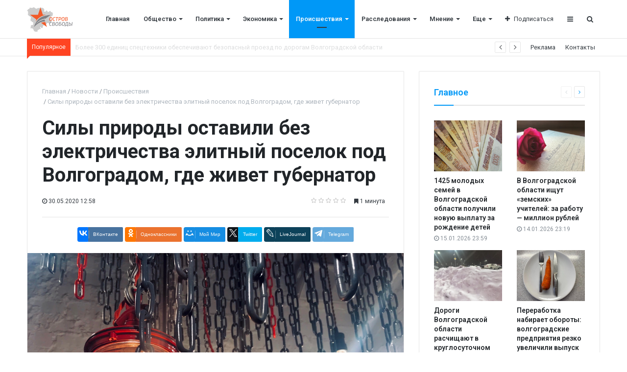

--- FILE ---
content_type: text/html; charset=UTF-8
request_url: https://os34.ru/articles/incidents/sily_prirody_ostavili_bez_elektrichestva_elitnyy_poselok_pod_volgogradom_gde_zhivet_gubernator/
body_size: 11894
content:
<!DOCTYPE html>
<html xml:lang="ru" lang="ru" itemscope itemtype="http://schema.org/WebSite">
<head>
    
    <meta http-equiv="Content-Type" content="text/html; charset=UTF-8" />
<meta name="robots" content="index, follow" />
<meta name="keywords" content="Остров свободы" />
<meta name="description" content="Остров свободы" />
<link href="/bitrix/cache/css/s1/media_default/kernel_main/kernel_main.css?176415680728845" type="text/css" rel="stylesheet" />
<link href="//assets/css/custom.css" type="text/css"  rel="stylesheet" />
<link href="/bitrix/cache/css/s1/media_default/page_6f334f95b8a3d26dd477954eaf3ea302/page_6f334f95b8a3d26dd477954eaf3ea302.css?17641567748546" type="text/css" rel="stylesheet" />
<link href="/bitrix/cache/css/s1/media_default/template_9bd72f0f08e20c9f1de40a90d0f1e20e/template_9bd72f0f08e20c9f1de40a90d0f1e20e.css?1764159521302830" type="text/css" data-template-style="true" rel="stylesheet" />
<script type="text/javascript">if(!window.BX)window.BX={};if(!window.BX.message)window.BX.message=function(mess){if(typeof mess=='object') for(var i in mess) BX.message[i]=mess[i]; return true;};</script>
<script type="text/javascript">(window.BX||top.BX).message({'JS_CORE_LOADING':'Загрузка...','JS_CORE_NO_DATA':'- Нет данных -','JS_CORE_WINDOW_CLOSE':'Закрыть','JS_CORE_WINDOW_EXPAND':'Развернуть','JS_CORE_WINDOW_NARROW':'Свернуть в окно','JS_CORE_WINDOW_SAVE':'Сохранить','JS_CORE_WINDOW_CANCEL':'Отменить','JS_CORE_WINDOW_CONTINUE':'Продолжить','JS_CORE_H':'ч','JS_CORE_M':'м','JS_CORE_S':'с','JSADM_AI_HIDE_EXTRA':'Скрыть лишние','JSADM_AI_ALL_NOTIF':'Показать все','JSADM_AUTH_REQ':'Требуется авторизация!','JS_CORE_WINDOW_AUTH':'Войти','JS_CORE_IMAGE_FULL':'Полный размер'});</script>
<script type="text/javascript">(window.BX||top.BX).message({'LANGUAGE_ID':'ru','FORMAT_DATE':'DD.MM.YYYY','FORMAT_DATETIME':'DD.MM.YYYY HH:MI:SS','COOKIE_PREFIX':'BITRIX_SM','SERVER_TZ_OFFSET':'10800','SITE_ID':'s1','SITE_DIR':'/','USER_ID':'','SERVER_TIME':'1768636111','USER_TZ_OFFSET':'0','USER_TZ_AUTO':'Y','bitrix_sessid':'2e472b0bcc715d52c2ea926ee30a0ab1'});</script>


<script type="text/javascript"  src="/bitrix/cache/js/s1/media_default/kernel_main/kernel_main.js?1764156807309257"></script>
<script type="text/javascript" src="//assets/js/custom.js"></script>
<script type="text/javascript" src="/bitrix/js/main/cphttprequest.min.js?15766916623623"></script>
<script type="text/javascript" src="//yastatic.net/es5-shims/0.0.2/es5-shims.min.js"></script>
<script type="text/javascript"  src="/bitrix/cache/js/s1/media_default/kernel_redsign.devfunc/kernel_redsign.devfunc.js?17641567747436"></script>
<script type="text/javascript">BX.setJSList(['/bitrix/js/main/core/core.js','/bitrix/js/main/core/core_ajax.js','/bitrix/js/main/json/json2.min.js','/bitrix/js/main/core/core_ls.js','/bitrix/js/main/session.js','/bitrix/js/main/core/core_window.js','/bitrix/js/main/core/core_popup.js','/bitrix/js/main/core/core_date.js','/bitrix/js/main/core/core_fx.js','/bitrix/js/main/utils.js','/bitrix/js/redsign.devfunc/core.js','/bitrix/js/redsign.devfunc/color.js','/bitrix/templates/media_default/components/bitrix/news.detail/news/script.js','/bitrix/templates/media_default/components/bitrix/iblock.vote/media_stars/script.js','/bitrix/templates/media_default/assets/vendor/lazy/jquery.lazy.js','/bitrix/templates/media_default/assets/vendor/jquery/jquery-3.2.1.js','/bitrix/templates/media_default/assets/vendor/jquery/jquery.mousewheel.js','/bitrix/templates/media_default/assets/vendor/jquery/jquery.jalc.js','/bitrix/templates/media_default/assets/vendor/jquery/jquery.viewportchecker.js','/bitrix/templates/media_default/assets/vendor/OwlCarousel/owl.carousel.js','/bitrix/templates/media_default/assets/vendor/ResizeSensor/ResizeSensor.js','/bitrix/templates/media_default/assets/vendor/stickyfill/stickyfill.js','/bitrix/templates/media_default/assets/js/slider.js','/bitrix/templates/media_default/assets/js/main.js','/bitrix/templates/media_default/assets/vendor/mCustomScrollbar/jquery.mCustomScrollbar.js','/bitrix/templates/media_default/components/bitrix/menu/type1/script.js','/bitrix/templates/media_default/assets/vendor/velocity/velocity.js','/bitrix/templates/media_default/assets/vendor/velocity/velocity.ui.js','/bitrix/templates/media_default/components/rsmedia/media.socnet.links/head/script.js','/bitrix/templates/media_default/assets/vendor/jqueryNewsTicker/jquery.ticker.js','/bitrix/templates/media_default/assets/vendor/slideout/slideout.js','/bitrix/templates/media_default/assets/js/mobile_nav.js','/bitrix/components/bitrix/search.title/script.js','/bitrix/templates/media_default/components/bitrix/search.title/type1/script.js','/bitrix/css/redsign.tuning/tuning.js']); </script>
<script type="text/javascript">BX.setCSSList(['/bitrix/js/main/core/css/core.css','/bitrix/js/main/core/css/core_popup.css','/bitrix/js/main/core/css/core_date.css','/bitrix/templates/media_default/components/bitrix/iblock.vote/media_stars/style.css','/bitrix/templates/media_default/components/bitrix/news.list/section/style.css','/bitrix/templates/media_default/assets/css/main.css','/bitrix/templates/media_default/assets/vendor/mCustomScrollbar/jquery.mCustomScrollbar.css','/bitrix/templates/media_default/components/bitrix/menu/type1/style.css','/bitrix/templates/media_default/components/rsmedia/media.socnet.links/head/style.css','/bitrix/templates/media_default/components/bitrix/news.list/head_trending/style.css','/bitrix/templates/media_default/components/bitrix/menu/topbar/style.css','/bitrix/templates/media_default/components/bitrix/menu/mobile/style.css','/bitrix/templates/media_default/components/bitrix/search.title/type1/style.css','/bitrix/templates/media_default/styles.css']); </script>
<link href="https://os34.ru/favicon.png" rel="shortcut icon"  type="image/x-icon">
<meta http-equiv="X-UA-Compatible" content="IE=edge">
<meta name="viewport" content="width=device-width, initial-scale=1, shrink-to-fit=no">
<script type="text/javascript">var ajaxMessages = {wait:"Загрузка..."}</script>
<script src="https://yastatic.net/share2/share.js" charset="utf-8"></script>
<meta property="og:title" content="Силы природы оставили без электричества элитный поселок под Волгоградом, где живет губернатор">
<meta property="og:url" content="https://os34.ru/articles/incidents/sily_prirody_ostavili_bez_elektrichestva_elitnyy_poselok_pod_volgogradom_gde_zhivet_gubernator/">
<meta property="og:type" content="article">
<meta property="og:description" content="Латошинские страдания">
<meta property="og:image" content="https://os34.ru/upload/iblock/3d0/3d0905669a86486ab4ff364a6f20b1ea.jpg">
<link href="https://fonts.googleapis.com/css?family=Roboto:300,300i,400,400i,600,600i,700,700i,800,800i&amp;subset=cyrillic,cyrillic-ext" rel="stylesheet">
<meta property="og:type" content="website">
<meta property="twitter:card" content="summary">
<meta property="og:site_name" content="Остров свободы">
<meta property="og:url" content="https://os34.ru/articles/incidents/sily_prirody_ostavili_bez_elektrichestva_elitnyy_poselok_pod_volgogradom_gde_zhivet_gubernator/">
<meta property="og:title" content="Силы природы оставили без электричества элитный поселок под Волгоградом, где живет губернатор">
<meta property="og:description" content="Остров свободы">



<script type="text/javascript"  src="/bitrix/cache/js/s1/media_default/template_db1b4d753c0b0619a0c659895b9bbcba/template_db1b4d753c0b0619a0c659895b9bbcba.js?1764156774307823"></script>
<script type="text/javascript"  src="/bitrix/cache/js/s1/media_default/page_a4c1e6f61e13fd5d97c71646b2232475/page_a4c1e6f61e13fd5d97c71646b2232475.js?176415677411535"></script>
<script type="text/javascript">var _ba = _ba || []; _ba.push(["aid", "d5d2434d0859b1f0d77659b5303c8329"]); _ba.push(["host", "os34.ru"]); (function() {var ba = document.createElement("script"); ba.type = "text/javascript"; ba.async = true;ba.src = (document.location.protocol == "https:" ? "https://" : "http://") + "bitrix.info/ba.js";var s = document.getElementsByTagName("script")[0];s.parentNode.insertBefore(ba, s);})();</script>


    <title>
    Силы природы оставили без электричества элитный поселок под Волгоградом, где живет губернатор | Остров свободы    </title>
    </head>
<body>
    <div id="svg-icons" style="display: none"></div>
    <div class="wrapper" id="wrapper">
                <div id="panel"></div>
                <div id="sticky-header" class="sticky-header">
    <header class="l-head-light" >
        <div class="l-head-light__container">
            <div class="l-head-light__logo">
                <a class="b-head-logo" href="/">
                    <img src="/upload/logo.png" height="50">
                </a>
            </div>
            <div class="l-head-light__mobile-menu js-mobile-menu-open"><a class="c-hamburger-icon js-mobile-nav-open" href="#"><span></span></a></div>
            <div class="l-head-light__menu">
                <div class="l-main-menu" id="mainMenu">
        <div class="b-main-menu-item ">
        <a href="/" class="b-main-menu-item__link">Главная</a>
            </div>
        <div class="b-main-menu-item has-dropdown ">
        <a href="/articles/society/" class="b-main-menu-item__link">Общество</a>
                <div class="b-main-menu-item__dropdown is-fullwidth">
            <div class="l-mm-catalog-items">
            </div>
        </div>
            </div>
        <div class="b-main-menu-item has-dropdown ">
        <a href="/articles/policy/" class="b-main-menu-item__link">Политика</a>
                <div class="b-main-menu-item__dropdown is-fullwidth">
            <div class="l-mm-catalog-items">
            </div>
        </div>
            </div>
        <div class="b-main-menu-item has-dropdown ">
        <a href="/articles/economics/" class="b-main-menu-item__link">Экономика</a>
                <div class="b-main-menu-item__dropdown is-fullwidth">
            <div class="l-mm-catalog-items">
            </div>
        </div>
            </div>
        <div class="b-main-menu-item has-dropdown  is-current">
        <a href="/articles/incidents/" class="b-main-menu-item__link">Происшествия</a>
                <div class="b-main-menu-item__dropdown is-fullwidth">
            <div class="l-mm-catalog-items">
            </div>
        </div>
            </div>
        <div class="b-main-menu-item has-dropdown ">
        <a href="/articles/investigations/" class="b-main-menu-item__link">Расследования</a>
                <div class="b-main-menu-item__dropdown is-fullwidth">
            <div class="l-mm-catalog-items">
            </div>
        </div>
            </div>
        <div class="b-main-menu-item has-dropdown ">
        <a href="/articles/opinion/" class="b-main-menu-item__link">Мнение</a>
                <div class="b-main-menu-item__dropdown is-fullwidth">
            <div class="l-mm-catalog-items">
            </div>
        </div>
            </div>
        <div class="b-main-menu-item has-dropdown ">
        <a href="/articles/culture/" class="b-main-menu-item__link">Культура</a>
                <div class="b-main-menu-item__dropdown is-fullwidth">
            <div class="l-mm-catalog-items">
            </div>
        </div>
            </div>
        <div class="b-main-menu-item has-dropdown ">
        <a href="/articles/sport/" class="b-main-menu-item__link">Спорт</a>
                <div class="b-main-menu-item__dropdown is-fullwidth">
            <div class="l-mm-catalog-items">
            </div>
        </div>
            </div>
        <div class="b-main-menu-item is-more has-dropdown">
        <a href="#" class="b-main-menu-item__link">Еще</a>
        <div class="b-main-menu-item__dropdown"></div>
    </div>
</div>
<script>
  var mainMenuObj = new RS.MainMenu('mainMenu');
</script>
            </div>
            <div class="l-head-light__components">
                <div class="b-head-social">
    <a class="b-head-social__title" href="#"><span class="fa fa-plus" aria-hidden="true"></span>Подписаться</a>
    <div class="b-head-social__group">
                <a class="b-head-social__item b-head-social__item--fb" href="https://www.facebook.com">
            <span class="fa fa-facebook" aria-hidden="true"></span> Facebook        </a>
                <a class="b-head-social__item b-head-social__item--gp" href="https://www.google.ru">
            <span class="fa fa-google-plus" aria-hidden="true"></span> Google+        </a>
                <a class="b-head-social__item b-head-social__item--tw" href="https://twitter.com">
            <span class="fa fa-twitter" aria-hidden="true"></span> Twitter        </a>
                <a class="b-head-social__item b-head-social__item--vk" href="https://vk.com/">
            <span class="fa fa-vk" aria-hidden="true"></span> Вконтакте        </a>
                <a class="b-head-social__item b-head-social__item--in" href="https://www.instagram.com">
            <span class="fa fa-instagram" aria-hidden="true"></span> Instagram        </a>
            </div>
</div>
                <a class="c-component-item js-sa-toggle" href="#">
                    <span class="fa fa-navicon" aria-hidden="true"></span>
                </a>
                <a class="c-component-item js-search-reveal" href="#">
                    <span class="fa fa-search" aria-hidden="true"></span>
                </a>
            </div>
        </div>
    </header>
</div>
        <div class="l-topbar">
    <div class="l-topbar__container">
        <div class="l-topbar__left">
            <div class="l-trending">
    <div class="l-trending__title">
        <span class="fa fa-bolt d-inline d-sm-none"></span>
        <span class="d-none d-sm-inline">Популярное</span>
    </div>
    <div class="l-trending__items">
      <div style="position: absolute; left: 0; top: 0; width: 100%;">
          <ul class="d-none" id="trending-items">
                            <li><a class="b-trending-news-item" href="/articles/incidents/bolee_300_edinits_spetstekhniki_obespechivayut_bezopasnyy_proezd_po_dorogam_volgogradskoy_oblasti/">Более 300 единиц спецтехники обеспечивают безопасный проезд по дорогам Волгоградской области</a></li>
                      </ul>
      </div>
    </div>
</div>

<script>
  $("#trending-items").ticker({
    speed: 0.2,
    ajaxFeed: false,
    feedUrl: false,
    feedType: 'xml',
    htmlFeed: true,
    debugMode: false,
    controls: true,
    titleText: ' ',
    displayType: 'reveal',
    direction: 'ltr',
    pauseOnItems: 2000,
    fadeInSpeed: 600,
    fadeOutSpeed: 300
  });
</script>
        </div>
        <div class="l-topbar__right d-none d-lg-block">
            <ul class="b-topbar-menu">
        <li class="b-topbar-menu__item">
        <a href="/adversting/" class="b-topbar-menu__link">Реклама</a>
    </li>
        <li class="b-topbar-menu__item">
        <a href="/contacts/" class="b-topbar-menu__link">Контакты</a>
    </li>
    </ul>
        </div>
    </div>
</div>

        <div class="l-page l-page--detail-news has-container has-sidebar">
    <div class="l-page__row sticky-content">
        <div class="l-page__main">
            <div class="l-section">
                <nav aria-label="breadcrumb"><ol class="breadcrumb" itemscope itemtype="http://schema.org/BreadcrumbList"><li class="breadcrumb-item" itemprop="itemListElement" itemscope itemtype="http://schema.org/ListItem"><a itemprop="item" href="/" title="Главная"> <span itemprop="name">Главная</span><meta itemprop="position" content="1"></a></li><li class="breadcrumb-item" itemprop="itemListElement" itemscope itemtype="http://schema.org/ListItem"><a itemprop="item" href="/articles/" title="Новости"> <span itemprop="name">Новости</span><meta itemprop="position" content="2"></a></li><li class="breadcrumb-item" itemprop="itemListElement" itemscope itemtype="http://schema.org/ListItem"><a itemprop="item" href="/articles/incidents/" title="Происшествия"> <span itemprop="name">Происшествия</span><meta itemprop="position" content="3"></a></li> <li class="breadcrumb-item" itemprop="itemListElement" itemscope itemtype="http://schema.org/ListItem"> <span itemprop="name">Силы природы оставили без электричества элитный поселок под Волгоградом, где живет губернатор</span><meta itemprop="position" content="4"></li></ol></nav>                <div class="l-news-detail" itemscope itemtype="http://schema.org/NewsArticle">
                        <div class="b-news-detail-top">
        <h1 class="page-title" itemprop="name headline">Силы природы оставили без электричества элитный поселок под Волгоградом, где живет губернатор</h1>
        <div class="b-news-detail-top-meta">
            <div class="b-news-detail-top-meta__left">

                                                                        
                <div class="d-none" itemprop="publisher" itemscope="" itemtype="https://schema.org/Organization">
                    <link itemprop="url" href="https://os34.ru">
<meta itemprop="name" content="Media: Новостной портал">
<meta itemprop="address" content="г. Москва, ул. 2-я Хуторская, д. 38">
<meta itemprop="telephone" content="">
<div itemprop="logo" itemscope="" itemtype="http://schema.org/ImageObject">
    <link itemprop="url contentUrl" href="https://os34.ru/include/header/logo.png">
</div>
                </div>

                                <time class="b-meta-item" datetime="2020-05-30" itemprop="datePublished"><span class="fa fa-clock-o"></span> 30.05.2020 12:58</time>
                
                <link itemprop="mainEntityOfPage" href="/articles/incidents/sily_prirody_ostavili_bez_elektrichestva_elitnyy_poselok_pod_volgogradom_gde_zhivet_gubernator/">
                <meta itemprop="dateModified" content="2020-05-30">
            </div>

            <div class="b-news-detail-top-meta__right">
                <div class="b-meta-item" style="vertical-align: middle;">
                    <table align="center" class="bx_item_detail_rating">
	<tr>
		<td>
			<div class="bx_item_rating">
				<div class="bx_stars_container">
					<div id="bx_vo_1_2175_sBq3II_stars" class="bx_stars_bg"></div>
					<div id="bx_vo_1_2175_sBq3II_progr" class="bx_stars_progress"></div>
				</div>
			</div>
		</td>
	</tr>
</table>
<script type="text/javascript">
	bx_vo_1_2175_sBq3II = new JCIblockVoteStars({'progressId':'bx_vo_1_2175_sBq3II_progr','starsId':'bx_vo_1_2175_sBq3II_stars','ajaxUrl':'/bitrix/components/bitrix/iblock.vote/component.php','checkVoteUrl':'/bitrix/components/bitrix/iblock.vote/ajax.php','ajaxParams':{'SESSION_PARAMS':'6246d5223f41a0f34122c75b37178927','PAGE_PARAMS':{'ELEMENT_ID':2175},'AJAX_CALL':'Y'},'siteId':'s1','voteData':{'element':2175,'percent':0,'count':0},'readOnly':false});
</script>
                </div>
                                                <div class="b-meta-item"><span class="fa fa-bookmark"></span> 1 минута</div>
                            </div>
        </div>
    </div>
    <div class="b-share-socials b-share-socials--full"><div id="ya-share-NDbLfBDIDM"  data-services="vkontakte,odnoklassniki,moimir,twitter,lj,telegram" data-lang="ru"></div></div><script>var share = Ya.share2('ya-share-NDbLfBDIDM', { content: {'title':'Силы природы оставили без электричества элитный поселок под Волгоградом, где живет губернатор','url':'https://os34.ru/articles/incidents/sily_prirody_ostavili_bez_elektrichestva_elitnyy_poselok_pod_volgogradom_gde_zhivet_gubernator/','image':'https://os34.ru/upload/iblock/3d0/3d0905669a86486ab4ff364a6f20b1ea.jpg','description':'Латошинские страдания'}});</script>                    

<div class="b-news-detail-body js-news-detail" itemprop="articleBody">
    <div class="b-news-detail-body__picture" itemprop="image" itemscope itemtype="https://schema.org/ImageObject">
        <div class="content-full-width">
            <img src="/bitrix/templates/media_default/assets/images/empty_1600_1200.png" data-src="/upload/iblock/547/547ff6f5404d491c7b256989556c225a.jpg" class="is-lazy-img" alt="Силы природы оставили без электричества элитный поселок под Волгоградом, где живет губернатор" title="Силы природы оставили без электричества элитный поселок под Волгоградом, где живет губернатор">
        </div>
        <link itemprop="contentUrl url" href="https://os34.ru/upload/iblock/547/547ff6f5404d491c7b256989556c225a.jpg">
        <meta itemprop="width" content="1919">
        <meta itemprop="height" content="1440">
        <meta itemprop="description" content="Остров Свободы / os34.ru">
                    <meta itemprop="description" content="Остров Свободы / os34.ru">
        
                    <div>
                Остров Свободы / os34.ru            </div>
            </div>

    Поселок Латошинка, расположенный на самом севере Волгограда сегодня, 30 мая, остался без электричества. <br>
 <br>
 Как сообщил «Острову Свободы» источник в экстренных службах, обесточен весь жилой массив. Причина — сильный ветер, поваливший большое раскидистое дерево. Оно рухнуло прямиком на провода. В настоящий момент на месте уже работает ремонтная бригада. <br>
 <br>
Отметим, что Латошинка — место особенное. Здесь скучковалась вся политическая и экономическая элита региона, в том числе — губернатор, депутаты областной думы и наиболее влиятельные чиновники. Сегодня они смогут почувствовать себя ближе к народу. Будет ли элита области требовать перерасчета за электроэнергию, не уточняется.</div>

<div class="d-block">
	
	</div>


                </div>
                <div class="l-section__bottom">
                    <div class="b-share-socials b-share-socials--full b-share-socials--no-margin"><div id="ya-share-pL35jfh20U"  data-services="vkontakte,odnoklassniki,moimir,twitter,lj,telegram" data-lang="ru"></div></div><script>var share = Ya.share2('ya-share-pL35jfh20U', { content: {'title':'Силы природы оставили без электричества элитный поселок под Волгоградом, где живет губернатор','url':'https://os34.ru/articles/incidents/sily_prirody_ostavili_bez_elektrichestva_elitnyy_poselok_pod_volgogradom_gde_zhivet_gubernator/','image':'https://os34.ru/upload/iblock/3d0/3d0905669a86486ab4ff364a6f20b1ea.jpg','description':'Латошинские страдания'}});</script>                </div>
            </div>
            <div class="l-section">
    <div class="row">
        <div class="col-12 col-sm-6">
                        <div class="b-section-item b-section-item--sibling b-section-item--previous">
                <div class="b-section-item__picture">
                                        <a href="/articles/incidents/ne_bylo_dorozhnoy_razmetki_saratovets_nasmert_razbilsya_na_mini_krossovere_pod_volgogradom/">
                        <img src="/bitrix/templates/media_default/assets/images/empty_1600_1200.png" data-src="/upload/iblock/d0c/d0ccdd3649748f88ed159bd96423dfab.jpg" class="is-lazy-img" alt="«Не было дорожной разметки»: саратовец насмерть разбился на мини-кроссовере под Волгоградом" alt="«Не было дорожной разметки»: саратовец насмерть разбился на мини-кроссовере под Волгоградом">
                        <div class="b-section-item__icon"></div>
                    </a>
                                    </div>
                <a href="/articles/incidents/ne_bylo_dorozhnoy_razmetki_saratovets_nasmert_razbilsya_na_mini_krossovere_pod_volgogradom/" class="b-section-item__title">
                    «Не было дорожной разметки»: саратовец насмерть разбился на мини-кроссовере под Волгоградом                </a>
            </div>
                    </div>
        <div class="col-12 col-sm-6">
                        <div class="b-section-item b-section-item--sibling b-section-item--next">
                <div class="b-section-item__picture">
                                        <a href="/articles/incidents/328_volgogradtsev_za_sutki_popalis_na_narushenii_rezhima_samoizolyatsii/">
                        <img src="/bitrix/templates/media_default/assets/images/empty_1600_1200.png" data-src="/upload/iblock/bfc/bfc4ced734e29aa23ae95df2013578b6.jpg" class="is-lazy-img" alt="328 волгоградцев за сутки попались на нарушении режима самоизоляции" alt="328 волгоградцев за сутки попались на нарушении режима самоизоляции">
                        <div class="b-section-item__icon"></div>
                    </a>
                                    </div>
                <a href="/articles/incidents/328_volgogradtsev_za_sutki_popalis_na_narushenii_rezhima_samoizolyatsii/" class="b-section-item__title">
                    328 волгоградцев за сутки попались на нарушении режима самоизоляции                </a>
            </div>
                    </div>
    </div>
</div>
<section class="l-section">
        <div class="l-section__head">
        <h2 class="l-section__title">Читайте также</h2>
            </div>
    
    <div class="l-section__items" id="section_7c0af0c">
        
<div class="owl owl-carousel" data-slider="true" data-slider-options='{"items":3,"responsive":{"0":{"items":1},"480":{"items":2},"576":{"items":3}}}'>
            <div class="b-section-item b-section-item--simple" id="bx_651765591_1026">
            <div class="b-section-item__picture">
                <a href="/articles/opinion/_za_butylku_piva_napisal_by_detey_arbata_zarisovka_volgogradskogo_fermera_o_khutorskoy_zhizni/">
                                        <img src="/bitrix/templates/media_default/assets/images/empty_1600_1200.png" data-src="/upload/iblock/790/790e1d697fd8143aec62b06cb394a88f.jpg" class="is-lazy-img" alt=" «За бутылку пива написал бы «Детей Арбата»: зарисовка волгоградского фермера о хуторской жизни" title=" «За бутылку пива написал бы «Детей Арбата»: зарисовка волгоградского фермера о хуторской жизни">
                                    </a>
            </div>
            <div class="b-section-item__body">
                <div class="b-section-item__meta">
                                        <div class="b-meta-item">
                        <span class="fa fa-clock-o"></span> <span>25.02.2020 17:50</span>
                    </div>
                                    </div>
                <h3 class="b-section-item__title">
                    <a href="/articles/opinion/_za_butylku_piva_napisal_by_detey_arbata_zarisovka_volgogradskogo_fermera_o_khutorskoy_zhizni/" title=" «За бутылку пива написал бы «Детей Арбата»: зарисовка волгоградского фермера о хуторской жизни"> «За бутылку пива написал бы «Детей Арбата»: зарисовка волгоградского фермера о хуторской жизни</a>
                </h3>
            </div>
        </div>
            <div class="b-section-item b-section-item--simple" id="bx_651765591_553">
            <div class="b-section-item__picture">
                <a href="/articles/economics/80_starikov_prikhoditsya_rabotat_nazvan_sredniy_razmer_pensiy_v_volgogradskoy_oblasti/">
                                        <img src="/bitrix/templates/media_default/assets/images/empty_1600_1200.png" data-src="/upload/iblock/f8b/f8bcb5bbb9044de57d69e755918a6656.jpg" class="is-lazy-img" alt="«80% стариков приходится работать»: назван средний размер пенсий в Волгоградской области" title="«80% стариков приходится работать»: назван средний размер пенсий в Волгоградской области">
                                    </a>
            </div>
            <div class="b-section-item__body">
                <div class="b-section-item__meta">
                                        <div class="b-meta-item">
                        <span class="fa fa-clock-o"></span> <span>28.11.2019 15:06</span>
                    </div>
                                    </div>
                <h3 class="b-section-item__title">
                    <a href="/articles/economics/80_starikov_prikhoditsya_rabotat_nazvan_sredniy_razmer_pensiy_v_volgogradskoy_oblasti/" title="«80% стариков приходится работать»: назван средний размер пенсий в Волгоградской области">«80% стариков приходится работать»: назван средний размер пенсий в Волгоградской области</a>
                </h3>
            </div>
        </div>
            <div class="b-section-item b-section-item--simple" id="bx_651765591_243">
            <div class="b-section-item__picture">
                <a href="/articles/society/90_e_perekochevali_na_kladbishcha_obshchestvennik_prosit_zashchitit_volgogradtsev_ot_radonitsy/">
                                        <img src="/bitrix/templates/media_default/assets/images/empty_1600_1200.png" data-src="/upload/iblock/47a/47aa10ccd4d2869f28ace60b851e8c40.jpg" class="is-lazy-img" alt="«90-е перекочевали на кладбища»: общественник просит защитить волгоградцев от «Радоницы»" title="«90-е перекочевали на кладбища»: общественник просит защитить волгоградцев от «Радоницы»">
                                    </a>
            </div>
            <div class="b-section-item__body">
                <div class="b-section-item__meta">
                                        <div class="b-meta-item">
                        <span class="fa fa-clock-o"></span> <span>07.10.2019 10:25</span>
                    </div>
                                    </div>
                <h3 class="b-section-item__title">
                    <a href="/articles/society/90_e_perekochevali_na_kladbishcha_obshchestvennik_prosit_zashchitit_volgogradtsev_ot_radonitsy/" title="«90-е перекочевали на кладбища»: общественник просит защитить волгоградцев от «Радоницы»">«90-е перекочевали на кладбища»: общественник просит защитить волгоградцев от «Радоницы»</a>
                </h3>
            </div>
        </div>
    </div>
    </div>

    
    <div class="l-section__loader"><div class="spinner"></div></div>
</section>
            					<!-- Put this script tag to the <head> of your page -->
					<script type="text/javascript" src="//vk.com/js/api/openapi.js?126"></script>
					<script type="text/javascript">
					  VK.init({apiId: , onlyWidgets: true});
					</script>
					<!-- Put this div tag to the place, where the Comments block will be -->
					<div id="vk_comments" style="margin-top: 30px;"></div>
					<script>
					VK.Widgets.Comments("vk_comments", {redesign: 1, limit: 10, attach: "*"});
					</script>
					        </div>
        <aside class="l-page__sidebar">
                <section class="l-section">
        <div class="l-section__head">
        <h2 class="l-section__title">Главное</h2>
                    <div class="l-section__controls">
                                <div class="c-arrows" id="section_jiWNZLO_ajaxnav">
                    
                                        <a class="c-arrows__left is-disabled"></a>
                    
                                        <a href="/articles/investigations/dva_mesyatsa_begaet_ot_suda_obvinyaemyy_v_falsifikatsii_dokazatelstv_korruptsioner_izgnannyy_iz_prok/?PAGEN_3=2" class="c-arrows__right" data-ajax-load='{"itemsBlockId":"section_jiWNZLO","loadMoreBlockId":"section_jiWNZLO_loadmore","ajaxNavBlockId":"section_jiWNZLO_ajaxnav","itemSelector":".b-section-item","useCache":true,"data":{"action":"navigation","id":"section_jiWNZLO"},"callbacks":{"before":["RS.Handlers.startSectionLoading"],"success":["RS.Handlers.replaceSectionItems","RS.Handlers.showSectionItems","RS.Handlers.updateSectionNavigation"],"after":["RS.Handlers.stopSectionLoading"]}}'></a>
                    
                                    </div>
                            </div>
            </div>
    
    <div class="l-section__items" id="section_jiWNZLO">
        <div class="row">
        <div class="col-6">
        <div class="b-section-item b-section-item--standart" id="bx_1373509569_17967">
            <div class="b-section-item__picture">
                <a href="/articles/economics/1425_molodykh_semey_v_volgogradskoy_oblasti_poluchili_novuyu_vyplatu_za_rozhdenie_detey/">
                                        <img src="/bitrix/templates/media_default/assets/images/empty_1600_1200.png" data-src="/upload/iblock/7de/7deab427e8dc4f29073a76dec0be86c2.jpeg" class="is-lazy-img" alt="1425 молодых семей в Волгоградской области получили новую выплату за рождение детей" title="1425 молодых семей в Волгоградской области получили новую выплату за рождение детей">
                                    </a>
            </div>
            <div class="b-section-item__body">
                <h3 class="b-section-item__title">
                    <a href="/articles/economics/1425_molodykh_semey_v_volgogradskoy_oblasti_poluchili_novuyu_vyplatu_za_rozhdenie_detey/" title="1425 молодых семей в Волгоградской области получили новую выплату за рождение детей">1425 молодых семей в Волгоградской области получили новую выплату за рождение детей</a>
                </h3>
                <div class="b-section-item__meta">
                                        <div class="b-meta-item">
                        <span class="fa fa-clock-o"></span> <span>15.01.2026 23:59</span>
                    </div>
                                    </div>
            </div>
        </div>
    </div>
        <div class="col-6">
        <div class="b-section-item b-section-item--standart" id="bx_1373509569_17966">
            <div class="b-section-item__picture">
                <a href="/articles/society/v_volgogradskoy_oblasti_ishchut_zemskikh_uchiteley_za_rabotu_million_rubley/">
                                        <img src="/bitrix/templates/media_default/assets/images/empty_1600_1200.png" data-src="/upload/iblock/698/698da355af324a079de4de09c6690fed.jpeg" class="is-lazy-img" alt="В Волгоградской области ищут «земских» учителей: за работу — миллион рублей" title="В Волгоградской области ищут «земских» учителей: за работу — миллион рублей">
                                    </a>
            </div>
            <div class="b-section-item__body">
                <h3 class="b-section-item__title">
                    <a href="/articles/society/v_volgogradskoy_oblasti_ishchut_zemskikh_uchiteley_za_rabotu_million_rubley/" title="В Волгоградской области ищут «земских» учителей: за работу — миллион рублей">В Волгоградской области ищут «земских» учителей: за работу — миллион рублей</a>
                </h3>
                <div class="b-section-item__meta">
                                        <div class="b-meta-item">
                        <span class="fa fa-clock-o"></span> <span>14.01.2026 23:19</span>
                    </div>
                                    </div>
            </div>
        </div>
    </div>
        <div class="col-6">
        <div class="b-section-item b-section-item--standart" id="bx_1373509569_17965">
            <div class="b-section-item__picture">
                <a href="/articles/society/dorogi_volgogradskoy_oblasti_raschishchayut_v_kruglosutochnom_rezhime/">
                                        <img src="/bitrix/templates/media_default/assets/images/empty_1600_1200.png" data-src="/upload/iblock/7f8/7f8af28bcc7b47ebadfbcb69aae78000.jpeg" class="is-lazy-img" alt="Дороги Волгоградской области расчищают в круглосуточном режиме" title="Дороги Волгоградской области расчищают в круглосуточном режиме">
                                    </a>
            </div>
            <div class="b-section-item__body">
                <h3 class="b-section-item__title">
                    <a href="/articles/society/dorogi_volgogradskoy_oblasti_raschishchayut_v_kruglosutochnom_rezhime/" title="Дороги Волгоградской области расчищают в круглосуточном режиме">Дороги Волгоградской области расчищают в круглосуточном режиме</a>
                </h3>
                <div class="b-section-item__meta">
                                        <div class="b-meta-item">
                        <span class="fa fa-clock-o"></span> <span>13.01.2026 22:38</span>
                    </div>
                                    </div>
            </div>
        </div>
    </div>
        <div class="col-6">
        <div class="b-section-item b-section-item--standart" id="bx_1373509569_17964">
            <div class="b-section-item__picture">
                <a href="/articles/pererabotka_nabiraet_oboroty_volgogradskie_predpriyatiya_rezko_uvelichili_vypusk_sokov_i_konservov/">
                                        <img src="/bitrix/templates/media_default/assets/images/empty_1600_1200.png" data-src="/upload/iblock/bc7/bc773f7ccbfdf0d6e6389d9f64f365db.jpeg" class="is-lazy-img" alt="Переработка набирает обороты: волгоградские предприятия резко увеличили выпуск соков и консервов" title="Переработка набирает обороты: волгоградские предприятия резко увеличили выпуск соков и консервов">
                                    </a>
            </div>
            <div class="b-section-item__body">
                <h3 class="b-section-item__title">
                    <a href="/articles/pererabotka_nabiraet_oboroty_volgogradskie_predpriyatiya_rezko_uvelichili_vypusk_sokov_i_konservov/" title="Переработка набирает обороты: волгоградские предприятия резко увеличили выпуск соков и консервов">Переработка набирает обороты: волгоградские предприятия резко увеличили выпуск соков и консервов</a>
                </h3>
                <div class="b-section-item__meta">
                                        <div class="b-meta-item">
                        <span class="fa fa-clock-o"></span> <span>12.01.2026 22:41</span>
                    </div>
                                    </div>
            </div>
        </div>
    </div>
    </div>
    </div>

    
    <div class="l-section__loader"><div class="spinner"></div></div>
</section>
<div class="ads">
 <br>
 <a href="https://voes.ru/"> <img alt="logo_main_page_banner.png"  width="400" src="/upload/medialibrary/c2b/c2b0b5cb3e84dda39b9a86ce9c083cdf.png" title="logo_main_page_banner.png"></a><br>
 <br>
</div>
 <br>
<section class="l-section">
        <div class="l-section__head">
        <h2 class="l-section__title">Популярное</h2>
                    <div class="l-section__controls">
                                <div class="c-arrows" id="section_jdsaasd_ajaxnav">
                    
                                        <a class="c-arrows__left is-disabled"></a>
                    
                                        <a href="/articles/incidents/muzhchina_pogib_i_dvoe_postradali_v_dtp_na_trasse_mezhdu_volgogradskoy_i_rostovskoy_oblastyami/?PAGEN_4=2" class="c-arrows__right" data-ajax-load='{"itemsBlockId":"section_jdsaasd","loadMoreBlockId":"section_jdsaasd_loadmore","ajaxNavBlockId":"section_jdsaasd_ajaxnav","itemSelector":".b-section-item","useCache":true,"data":{"action":"navigation","id":"section_jdsaasd"},"callbacks":{"before":["RS.Handlers.startSectionLoading"],"success":["RS.Handlers.replaceSectionItems","RS.Handlers.showSectionItems","RS.Handlers.updateSectionNavigation"],"after":["RS.Handlers.stopSectionLoading"]}}'></a>
                    
                                    </div>
                            </div>
            </div>
    
    <div class="l-section__items" id="section_jdsaasd">
        <div class="row">
        		    <div class="col-12">
        <div class="b-section-item b-section-item--wide" id="bx_3485106786_17967">
                <div class="b-section-item__picture">
                <a href="/articles/economics/1425_molodykh_semey_v_volgogradskoy_oblasti_poluchili_novuyu_vyplatu_za_rozhdenie_detey/">
                                        <img src="/bitrix/templates/media_default/assets/images/empty_1600_1200.png" data-src="/upload/iblock/7de/7deab427e8dc4f29073a76dec0be86c2.jpeg" class="is-lazy-img" alt="1425 молодых семей в Волгоградской области получили новую выплату за рождение детей" title="1425 молодых семей в Волгоградской области получили новую выплату за рождение детей">
                                    </a>
            </div>
            <div class="b-section-item__body">
                <div class="b-section-item__meta">
                                                            <div class="b-meta-item">
                        <span class="fa fa-clock-o"></span> <span>15.01.2026 23:59</span>
                    </div>
                                    </div>
                <h3 class="b-section-item__title">
                    <a href="/articles/economics/1425_molodykh_semey_v_volgogradskoy_oblasti_poluchili_novuyu_vyplatu_za_rozhdenie_detey/" title="1425 молодых семей в Волгоградской области получили новую выплату за рождение детей">1425 молодых семей в Волгоградской области получили новую выплату за рождение детей</a>
                </h3>
                            </div>
        </div>
    </div>
        		    <div class="col-12">
        <div class="b-section-item b-section-item--wide" id="bx_3485106786_17966">
                <div class="b-section-item__picture">
                <a href="/articles/society/v_volgogradskoy_oblasti_ishchut_zemskikh_uchiteley_za_rabotu_million_rubley/">
                                        <img src="/bitrix/templates/media_default/assets/images/empty_1600_1200.png" data-src="/upload/iblock/698/698da355af324a079de4de09c6690fed.jpeg" class="is-lazy-img" alt="В Волгоградской области ищут «земских» учителей: за работу — миллион рублей" title="В Волгоградской области ищут «земских» учителей: за работу — миллион рублей">
                                    </a>
            </div>
            <div class="b-section-item__body">
                <div class="b-section-item__meta">
                                                            <div class="b-meta-item">
                        <span class="fa fa-clock-o"></span> <span>14.01.2026 23:19</span>
                    </div>
                                    </div>
                <h3 class="b-section-item__title">
                    <a href="/articles/society/v_volgogradskoy_oblasti_ishchut_zemskikh_uchiteley_za_rabotu_million_rubley/" title="В Волгоградской области ищут «земских» учителей: за работу — миллион рублей">В Волгоградской области ищут «земских» учителей: за работу — миллион рублей</a>
                </h3>
                            </div>
        </div>
    </div>
        		    <div class="col-12">
        <div class="b-section-item b-section-item--wide" id="bx_3485106786_17965">
                <div class="b-section-item__picture">
                <a href="/articles/society/dorogi_volgogradskoy_oblasti_raschishchayut_v_kruglosutochnom_rezhime/">
                                        <img src="/bitrix/templates/media_default/assets/images/empty_1600_1200.png" data-src="/upload/iblock/7f8/7f8af28bcc7b47ebadfbcb69aae78000.jpeg" class="is-lazy-img" alt="Дороги Волгоградской области расчищают в круглосуточном режиме" title="Дороги Волгоградской области расчищают в круглосуточном режиме">
                                    </a>
            </div>
            <div class="b-section-item__body">
                <div class="b-section-item__meta">
                                                            <div class="b-meta-item">
                        <span class="fa fa-clock-o"></span> <span>13.01.2026 22:38</span>
                    </div>
                                    </div>
                <h3 class="b-section-item__title">
                    <a href="/articles/society/dorogi_volgogradskoy_oblasti_raschishchayut_v_kruglosutochnom_rezhime/" title="Дороги Волгоградской области расчищают в круглосуточном режиме">Дороги Волгоградской области расчищают в круглосуточном режиме</a>
                </h3>
                            </div>
        </div>
    </div>
        		    <div class="col-12">
        <div class="b-section-item b-section-item--wide" id="bx_3485106786_17964">
                <div class="b-section-item__picture">
                <a href="/articles/pererabotka_nabiraet_oboroty_volgogradskie_predpriyatiya_rezko_uvelichili_vypusk_sokov_i_konservov/">
                                        <img src="/bitrix/templates/media_default/assets/images/empty_1600_1200.png" data-src="/upload/iblock/bc7/bc773f7ccbfdf0d6e6389d9f64f365db.jpeg" class="is-lazy-img" alt="Переработка набирает обороты: волгоградские предприятия резко увеличили выпуск соков и консервов" title="Переработка набирает обороты: волгоградские предприятия резко увеличили выпуск соков и консервов">
                                    </a>
            </div>
            <div class="b-section-item__body">
                <div class="b-section-item__meta">
                                                            <div class="b-meta-item">
                        <span class="fa fa-clock-o"></span> <span>12.01.2026 22:41</span>
                    </div>
                                    </div>
                <h3 class="b-section-item__title">
                    <a href="/articles/pererabotka_nabiraet_oboroty_volgogradskie_predpriyatiya_rezko_uvelichili_vypusk_sokov_i_konservov/" title="Переработка набирает обороты: волгоградские предприятия резко увеличили выпуск соков и консервов">Переработка набирает обороты: волгоградские предприятия резко увеличили выпуск соков и консервов</a>
                </h3>
                            </div>
        </div>
    </div>
        		    <div class="col-12">
        <div class="b-section-item b-section-item--wide" id="bx_3485106786_17963">
                <div class="b-section-item__picture">
                <a href="/articles/economics/rossiya_bolshe_ne_nomer_odin_dlya_kitayskogo_avtoproma_/">
                                        <img src="/bitrix/templates/media_default/assets/images/empty_1600_1200.png" data-src="/upload/iblock/950/950984065d079739a1b8517eba392456.jpeg" class="is-lazy-img" alt="Россия больше не номер один для китайского автопрома " title="Россия больше не номер один для китайского автопрома ">
                                    </a>
            </div>
            <div class="b-section-item__body">
                <div class="b-section-item__meta">
                                                            <div class="b-meta-item">
                        <span class="fa fa-clock-o"></span> <span>11.01.2026 23:29</span>
                    </div>
                                    </div>
                <h3 class="b-section-item__title">
                    <a href="/articles/economics/rossiya_bolshe_ne_nomer_odin_dlya_kitayskogo_avtoproma_/" title="Россия больше не номер один для китайского автопрома ">Россия больше не номер один для китайского автопрома </a>
                </h3>
                            </div>
        </div>
    </div>
    </div>
    </div>

    
    <div class="l-section__loader"><div class="spinner"></div></div>
</section>
        </aside>
    </div>
</div>
<footer class="l-footer">
    <div class="l-footer__bottom">
        <div class="container">
            <div class="row justify-content-between">
                <div class="col-12 col-md-auto">
                    Информация сайта защищена законом об авторских правах.<br>
 <img width="98" src="/upload/16plus.png" height="98"><br>
                </div>
       
            </div>
            <div class="row justify-content-between">
                <div class="col-12">
                    Регистрационная запись: ЭЛ № ФС 77 —77845, выдано Федеральной службой по
                    надзору в сфере связи, информационных технологий и массовых коммуникаций
                    (Роскомнадзор) 19 февраля 2020 года.
                </div>
            </div>
        </div>
    </div>
</footer>
</div> <!--/wrapper-->
<div id="mobile-nav" class="l-mobile-nav">
    <div class="l-mobile-nav__container">
        <div class="l-mobile-nav__close js-mobile-nav-close">
            <div class="l-mobile-nav__close-icon"></div>
        </div>
        <div class="l-mobile-nav__menu">
            <ul class="mobile-nav">
    
              <li class="mobile-nav-item"><a href="/" class="mobile-nav-item__link">Главная</a></li>
        
              <li class="mobile-nav-item"><a href="/articles/society/" class="mobile-nav-item__link">Общество</a></li>
        
              <li class="mobile-nav-item"><a href="/articles/policy/" class="mobile-nav-item__link">Политика</a></li>
        
              <li class="mobile-nav-item"><a href="/articles/economics/" class="mobile-nav-item__link">Экономика</a></li>
        
              <li class="mobile-nav-item"><a href="/articles/incidents/" class="mobile-nav-item__link">Происшествия</a></li>
        
              <li class="mobile-nav-item"><a href="/articles/investigations/" class="mobile-nav-item__link">Расследования</a></li>
        
              <li class="mobile-nav-item"><a href="/articles/opinion/" class="mobile-nav-item__link">Мнение</a></li>
        
              <li class="mobile-nav-item"><a href="/articles/culture/" class="mobile-nav-item__link">Культура</a></li>
        
              <li class="mobile-nav-item"><a href="/articles/sport/" class="mobile-nav-item__link">Спорт</a></li>
    
</ul>
<ul class="mobile-nav">
    
              <li class="mobile-nav-item"><a href="/adversting/" class="mobile-nav-item__link">Реклама</a></li>
        
              <li class="mobile-nav-item"><a href="/contacts/" class="mobile-nav-item__link">Контакты</a></li>
    
</ul>
        </div>
        <div class="l-mobile-nav__search">
                <form action="/search/index.php" class="mobile-search">
        <label for="mobileSerachField" class="sr-only">Искать</label>
        <input id="mobileSerachField" class="form-control mobile-search__field" type="text"  placeholder="Искать?" name="q" value="" size="15" maxlength="50">
        <button type="submit" class="btn btn-default">Найти</button>
    </form>
        </div>
    </div>
</div>
<aside class="l-side-aside js-side-aside" data-use-custom-scrollbar>
  <a href="#" class="l-side-aside__close js-sa-close"><svg class="icon-svg"><use xmlns:xlink="http://www.w3.org/1999/xlink" xlink:href="#svg-cross"></use></svg></a>
  <div class="l-side-aside__container">
    <section class="l-section">
        <div class="l-section__head">
        <h2 class="l-section__title">Новые материалы</h2>
            </div>
    
    <div class="l-section__items" id="section_36499f7">
        <div class="row">
        		    <div class="col-12">
        <div class="b-section-item b-section-item--wide" id="bx_3099439860_17967">
                <div class="b-section-item__picture">
                <a href="/articles/economics/1425_molodykh_semey_v_volgogradskoy_oblasti_poluchili_novuyu_vyplatu_za_rozhdenie_detey/">
                                        <img src="/bitrix/templates/media_default/assets/images/empty_1600_1200.png" data-src="/upload/iblock/7de/7deab427e8dc4f29073a76dec0be86c2.jpeg" class="is-lazy-img" alt="1425 молодых семей в Волгоградской области получили новую выплату за рождение детей" title="1425 молодых семей в Волгоградской области получили новую выплату за рождение детей">
                                    </a>
            </div>
            <div class="b-section-item__body">
                <div class="b-section-item__meta">
                                                            <div class="b-meta-item">
                        <span class="fa fa-clock-o"></span> <span>15.01.2026 23:59</span>
                    </div>
                                    </div>
                <h3 class="b-section-item__title">
                    <a href="/articles/economics/1425_molodykh_semey_v_volgogradskoy_oblasti_poluchili_novuyu_vyplatu_za_rozhdenie_detey/" title="1425 молодых семей в Волгоградской области получили новую выплату за рождение детей">1425 молодых семей в Волгоградской области получили новую выплату за рождение детей</a>
                </h3>
                            </div>
        </div>
    </div>
        		    <div class="col-12">
        <div class="b-section-item b-section-item--wide" id="bx_3099439860_17966">
                <div class="b-section-item__picture">
                <a href="/articles/society/v_volgogradskoy_oblasti_ishchut_zemskikh_uchiteley_za_rabotu_million_rubley/">
                                        <img src="/bitrix/templates/media_default/assets/images/empty_1600_1200.png" data-src="/upload/iblock/698/698da355af324a079de4de09c6690fed.jpeg" class="is-lazy-img" alt="В Волгоградской области ищут «земских» учителей: за работу — миллион рублей" title="В Волгоградской области ищут «земских» учителей: за работу — миллион рублей">
                                    </a>
            </div>
            <div class="b-section-item__body">
                <div class="b-section-item__meta">
                                                            <div class="b-meta-item">
                        <span class="fa fa-clock-o"></span> <span>14.01.2026 23:19</span>
                    </div>
                                    </div>
                <h3 class="b-section-item__title">
                    <a href="/articles/society/v_volgogradskoy_oblasti_ishchut_zemskikh_uchiteley_za_rabotu_million_rubley/" title="В Волгоградской области ищут «земских» учителей: за работу — миллион рублей">В Волгоградской области ищут «земских» учителей: за работу — миллион рублей</a>
                </h3>
                            </div>
        </div>
    </div>
        		    <div class="col-12">
        <div class="b-section-item b-section-item--wide" id="bx_3099439860_17965">
                <div class="b-section-item__picture">
                <a href="/articles/society/dorogi_volgogradskoy_oblasti_raschishchayut_v_kruglosutochnom_rezhime/">
                                        <img src="/bitrix/templates/media_default/assets/images/empty_1600_1200.png" data-src="/upload/iblock/7f8/7f8af28bcc7b47ebadfbcb69aae78000.jpeg" class="is-lazy-img" alt="Дороги Волгоградской области расчищают в круглосуточном режиме" title="Дороги Волгоградской области расчищают в круглосуточном режиме">
                                    </a>
            </div>
            <div class="b-section-item__body">
                <div class="b-section-item__meta">
                                                            <div class="b-meta-item">
                        <span class="fa fa-clock-o"></span> <span>13.01.2026 22:38</span>
                    </div>
                                    </div>
                <h3 class="b-section-item__title">
                    <a href="/articles/society/dorogi_volgogradskoy_oblasti_raschishchayut_v_kruglosutochnom_rezhime/" title="Дороги Волгоградской области расчищают в круглосуточном режиме">Дороги Волгоградской области расчищают в круглосуточном режиме</a>
                </h3>
                            </div>
        </div>
    </div>
        		    <div class="col-12">
        <div class="b-section-item b-section-item--wide" id="bx_3099439860_17964">
                <div class="b-section-item__picture">
                <a href="/articles/pererabotka_nabiraet_oboroty_volgogradskie_predpriyatiya_rezko_uvelichili_vypusk_sokov_i_konservov/">
                                        <img src="/bitrix/templates/media_default/assets/images/empty_1600_1200.png" data-src="/upload/iblock/bc7/bc773f7ccbfdf0d6e6389d9f64f365db.jpeg" class="is-lazy-img" alt="Переработка набирает обороты: волгоградские предприятия резко увеличили выпуск соков и консервов" title="Переработка набирает обороты: волгоградские предприятия резко увеличили выпуск соков и консервов">
                                    </a>
            </div>
            <div class="b-section-item__body">
                <div class="b-section-item__meta">
                                                            <div class="b-meta-item">
                        <span class="fa fa-clock-o"></span> <span>12.01.2026 22:41</span>
                    </div>
                                    </div>
                <h3 class="b-section-item__title">
                    <a href="/articles/pererabotka_nabiraet_oboroty_volgogradskie_predpriyatiya_rezko_uvelichili_vypusk_sokov_i_konservov/" title="Переработка набирает обороты: волгоградские предприятия резко увеличили выпуск соков и консервов">Переработка набирает обороты: волгоградские предприятия резко увеличили выпуск соков и консервов</a>
                </h3>
                            </div>
        </div>
    </div>
        		    <div class="col-12">
        <div class="b-section-item b-section-item--wide" id="bx_3099439860_17963">
                <div class="b-section-item__picture">
                <a href="/articles/economics/rossiya_bolshe_ne_nomer_odin_dlya_kitayskogo_avtoproma_/">
                                        <img src="/bitrix/templates/media_default/assets/images/empty_1600_1200.png" data-src="/upload/iblock/950/950984065d079739a1b8517eba392456.jpeg" class="is-lazy-img" alt="Россия больше не номер один для китайского автопрома " title="Россия больше не номер один для китайского автопрома ">
                                    </a>
            </div>
            <div class="b-section-item__body">
                <div class="b-section-item__meta">
                                                            <div class="b-meta-item">
                        <span class="fa fa-clock-o"></span> <span>11.01.2026 23:29</span>
                    </div>
                                    </div>
                <h3 class="b-section-item__title">
                    <a href="/articles/economics/rossiya_bolshe_ne_nomer_odin_dlya_kitayskogo_avtoproma_/" title="Россия больше не номер один для китайского автопрома ">Россия больше не номер один для китайского автопрома </a>
                </h3>
                            </div>
        </div>
    </div>
    </div>
    </div>

    
    <div class="l-section__loader"><div class="spinner"></div></div>
</section>
<section class="l-section">
        <div class="l-section__head">
        <h2 class="l-section__title">Популярные</h2>
            </div>
    
    <div class="l-section__items" id="section_36499f7">
        <div class="row">
        		    <div class="col-12">
        <div class="b-section-item b-section-item--wide" id="bx_565502798_71">
                <div class="b-section-item__picture">
                <a href="/articles/society/spustya_pyat_let_verkhovnyy_sud_razberetsya_v_zakaznom_ubiystve_volgogradskogo_kriminalnogo_avtorite/">
                                        <img src="/bitrix/templates/media_default/assets/images/empty_1600_1200.png" data-src="/upload/iblock/932/9324fad35a6cbe371b3aa0eeaf46033e.JPG" class="is-lazy-img" alt="Спустя пять лет: Верховный суд разберется в заказном убийстве волгоградского криминального авторитета " title="Спустя пять лет: Верховный суд разберется в заказном убийстве волгоградского криминального авторитета ">
                                    </a>
            </div>
            <div class="b-section-item__body">
                <div class="b-section-item__meta">
                                                            <div class="b-meta-item">
                        <span class="fa fa-clock-o"></span> <span>26.08.2019 13:10</span>
                    </div>
                                    </div>
                <h3 class="b-section-item__title">
                    <a href="/articles/society/spustya_pyat_let_verkhovnyy_sud_razberetsya_v_zakaznom_ubiystve_volgogradskogo_kriminalnogo_avtorite/" title="Спустя пять лет: Верховный суд разберется в заказном убийстве волгоградского криминального авторитета ">Спустя пять лет: Верховный суд разберется в заказном убийстве волгоградского криминального авторитета </a>
                </h3>
                            </div>
        </div>
    </div>
        		    <div class="col-12">
        <div class="b-section-item b-section-item--wide" id="bx_565502798_153">
                <div class="b-section-item__picture">
                <a href="/articles/society/verkhovnyy_sud_ostavil_v_sile_versiyu_zakaznogo_ubiystva_volgogradskogo_kriminalnogo_avtoriteta_brud/">
                                        <img src="/bitrix/templates/media_default/assets/images/empty_1600_1200.png" data-src="/upload/iblock/850/850d48a7ce39cf3198deeec43b2bd9f2.JPG" class="is-lazy-img" alt="Верховный суд оставил в силе версию заказного убийства волгоградского криминального авторитета Брудного " title="Верховный суд оставил в силе версию заказного убийства волгоградского криминального авторитета Брудного ">
                                    </a>
            </div>
            <div class="b-section-item__body">
                <div class="b-section-item__meta">
                                                            <div class="b-meta-item">
                        <span class="fa fa-clock-o"></span> <span>13.09.2019 06:13</span>
                    </div>
                                    </div>
                <h3 class="b-section-item__title">
                    <a href="/articles/society/verkhovnyy_sud_ostavil_v_sile_versiyu_zakaznogo_ubiystva_volgogradskogo_kriminalnogo_avtoriteta_brud/" title="Верховный суд оставил в силе версию заказного убийства волгоградского криминального авторитета Брудного ">Верховный суд оставил в силе версию заказного убийства волгоградского криминального авторитета Брудного </a>
                </h3>
                            </div>
        </div>
    </div>
        		    <div class="col-12">
        <div class="b-section-item b-section-item--wide" id="bx_565502798_419">
                <div class="b-section-item__picture">
                <a href="/articles/society/verkhovnyy_sud_do_chetyrekh_let_skostil_srok_volgogradskoy_sude_za_ubiystvo_dvukh_chelovek/">
                                        <img src="/bitrix/templates/media_default/assets/images/empty_1600_1200.png" data-src="/upload/iblock/36a/36a875bef920fead7fdbff08163ee206.jpg" class="is-lazy-img" alt="Верховный суд до четырех лет скостил срок волгоградской судье за убийство двух человек" title="Верховный суд до четырех лет скостил срок волгоградской судье за убийство двух человек">
                                    </a>
            </div>
            <div class="b-section-item__body">
                <div class="b-section-item__meta">
                                                            <div class="b-meta-item">
                        <span class="fa fa-clock-o"></span> <span>07.11.2019 11:58</span>
                    </div>
                                    </div>
                <h3 class="b-section-item__title">
                    <a href="/articles/society/verkhovnyy_sud_do_chetyrekh_let_skostil_srok_volgogradskoy_sude_za_ubiystvo_dvukh_chelovek/" title="Верховный суд до четырех лет скостил срок волгоградской судье за убийство двух человек">Верховный суд до четырех лет скостил срок волгоградской судье за убийство двух человек</a>
                </h3>
                            </div>
        </div>
    </div>
        		    <div class="col-12">
        <div class="b-section-item b-section-item--wide" id="bx_565502798_178">
                <div class="b-section-item__picture">
                <a href="/articles/society/malchik_uspel_sbezhat_devochku_iznasiloval_volgogradskiy_pedofil_otpravitsya_v_koloniyu_na_18_let/">
                                        <img src="/bitrix/templates/media_default/assets/images/empty_1600_1200.png" data-src="/upload/iblock/d28/d2838b9a16be6bcfcdab798e37ec36af.jpg" class="is-lazy-img" alt="«Мальчик успел сбежать, девочку изнасиловал»: волгоградский педофил отправится в колонию на 18 лет" title="«Мальчик успел сбежать, девочку изнасиловал»: волгоградский педофил отправится в колонию на 18 лет">
                                    </a>
            </div>
            <div class="b-section-item__body">
                <div class="b-section-item__meta">
                                                            <div class="b-meta-item">
                        <span class="fa fa-clock-o"></span> <span>20.09.2019 09:56</span>
                    </div>
                                    </div>
                <h3 class="b-section-item__title">
                    <a href="/articles/society/malchik_uspel_sbezhat_devochku_iznasiloval_volgogradskiy_pedofil_otpravitsya_v_koloniyu_na_18_let/" title="«Мальчик успел сбежать, девочку изнасиловал»: волгоградский педофил отправится в колонию на 18 лет">«Мальчик успел сбежать, девочку изнасиловал»: волгоградский педофил отправится в колонию на 18 лет</a>
                </h3>
                            </div>
        </div>
    </div>
        		    <div class="col-12">
        <div class="b-section-item b-section-item--wide" id="bx_565502798_186">
                <div class="b-section-item__picture">
                <a href="/articles/society/sud_ne_otpustil_iz_sizo_volgogradskuyu_nalogovika_za_vzyatku_v_chetvert_milliona/">
                                        <img src="/bitrix/templates/media_default/assets/images/empty_1600_1200.png" data-src="/upload/iblock/7fd/7fd22433fd9e3c15f7452135092543c9.jpg" class="is-lazy-img" alt="Суд не отпустил из СИЗО волгоградскую налоговика за взятку в четверть миллиона" title="Суд не отпустил из СИЗО волгоградскую налоговика за взятку в четверть миллиона">
                                    </a>
            </div>
            <div class="b-section-item__body">
                <div class="b-section-item__meta">
                                                            <div class="b-meta-item">
                        <span class="fa fa-clock-o"></span> <span>23.09.2019 20:58</span>
                    </div>
                                    </div>
                <h3 class="b-section-item__title">
                    <a href="/articles/society/sud_ne_otpustil_iz_sizo_volgogradskuyu_nalogovika_za_vzyatku_v_chetvert_milliona/" title="Суд не отпустил из СИЗО волгоградскую налоговика за взятку в четверть миллиона">Суд не отпустил из СИЗО волгоградскую налоговика за взятку в четверть миллиона</a>
                </h3>
                            </div>
        </div>
    </div>
    </div>
    </div>

    
    <div class="l-section__loader"><div class="spinner"></div></div>
</section>
  </div>
</aside>
<div class="l-popup-search" id="popup-search">
    <a href="#" class="l-popup-search__close js-search-conceal"><svg class="icon-svg"><use xmlns:xlink="http://www.w3.org/1999/xlink" xlink:href="#svg-cross"></use></svg></a>
    <div class="l-popup-search__inner">
        <div class="container">
            <div id="title-search">
                <form action="/search/index.php" class="b-popup-search-form">
                    <input class="b-popup-search-form__input" id="title-search-input" type="text" name="q" value="" size="40" maxlength="50" autocomplete="off" placeholder="Введите и нажмите Enter">
                    <input name="s" type="submit" value="" class="d-none">
                    <button class="b-popup-search-form__btn">
                        <span class="fa fa-search"></span>
                    </div>
                </form>
            </div>
        </div>
    </div>
</div>
<script>
    $(document).ready(function () {
        new JCTitleSearch({
    			'AJAX_PAGE' : '/articles/incidents/sily_prirody_ostavili_bez_elektrichestva_elitnyy_poselok_pod_volgogradom_gde_zhivet_gubernator/',
    			'CONTAINER_ID': 'title-search',
    			'INPUT_ID': 'title-search-input',
    			'MIN_QUERY_LEN': 2
    		});
    });
</script>
<script>
    $.ajax({
        url: '/include/icons.svg?4124',
        localCache: true,
        dataType: 'text',
        thenResonse: function (data) {
            return data;
        },
    }).done(function (data) {
        $('#svg-icons').append(data);
    });
</script>


<!--LiveInternet counter-->

<!--/LiveInternet-->
<!-- Yandex.`Metrika counter -->

<!-- /Yandex.Metrika counter -->

</body>
</html>


--- FILE ---
content_type: application/javascript
request_url: https://os34.ru/bitrix/cache/js/s1/media_default/kernel_redsign.devfunc/kernel_redsign.devfunc.js?17641567747436
body_size: 1635
content:
; /* /bitrix/js/redsign.devfunc/core.js?157669166189*/
; /* /bitrix/js/redsign.devfunc/color.js?15766916616850*/

; /* Start:"a:4:{s:4:"full";s:47:"/bitrix/js/redsign.devfunc/core.js?157669166189";s:6:"source";s:34:"/bitrix/js/redsign.devfunc/core.js";s:3:"min";s:0:"";s:3:"map";s:0:"";}"*/
;(function(window){

if (!!window.RS)
	return;

window.RS = function()
{
  
}
})(window);
/* End */
;
; /* Start:"a:4:{s:4:"full";s:50:"/bitrix/js/redsign.devfunc/color.js?15766916616850";s:6:"source";s:35:"/bitrix/js/redsign.devfunc/color.js";s:3:"min";s:0:"";s:3:"map";s:0:"";}"*/
/************************************
*
* last update 29.10.2015
*
************************************/
;(function(window) {

if (!!window.RS.Color)
	return;

window.RS.Color = function(hex) {
  if (!!hex) {
    this._hex = this._checkHex(hex);
    this._hsl = this.hex2Hsl(this._hex);
    this._rgb = this.hex2Rgb(this._hex);
  }
  else {
    return new RS.Color('000000');
  }
}
  
RS.Color.prototype.DEFAULT_ADJUST = 10;
RS.Color.prototype.hex2Hsl = function(hex) {
  hex = this._checkHex(hex);
  if (!hex) {
    return false;
  }
  var R = parseInt('0x' + hex.substr(0, 2)),
      G = parseInt('0x' + hex.substr(2, 2)),
      B = parseInt('0x' + hex.substr(4, 2)),
      var_R = (R / 255),
      var_G = (G / 255),
      var_B = (B / 255),
      var_Min = Math.min(var_R, var_G, var_B),
      var_Max = Math.max(var_R, var_G, var_B),
      del_Max = var_Max - var_Min,
      HSL = {
        "H": 0,
        "S": 0,
        "L": (var_Max + var_Min) / 2,
      };
  if (del_Max == 0) {
    HSL['H'] = 0;
    HSL['S'] = 0;
  } else {
    if (HSL['L'] < 0.5) {
      HSL['S'] = del_Max / (var_Max + var_Min);
    } else {
      HSL['S'] = del_Max / (2 - var_Max - var_Min);	
    }
    del_R = (((var_Max - var_R) / 6) + (del_Max / 2)) / del_Max;
    del_G = (((var_Max - var_G) / 6) + (del_Max / 2)) / del_Max;
    del_B = (((var_Max - var_B) / 6) + (del_Max / 2)) / del_Max;
    if (var_R == var_Max) {
      HSL['H'] = del_B - del_G;
    } else if (var_G == var_Max) {
      HSL['H'] = (1 / 3) + del_R - del_B;
    } else if (var_B == var_Max) {
      HSL['H'] = (2 / 3) + del_G - del_R;
    }
    if (HSL['H'] < 0) {
      HSL['H']++;
    }
    if (HSL['H'] > 1) {
      HSL['H']--;
    }
  }
  HSL['H'] = (HSL['H'] * 360);
  return HSL;
};

RS.Color.prototype.hsl2Hex = function(hsl) {
  if (undefined == hsl || undefined == hsl['H'] || undefined == hsl['S'] || undefined == hsl['L']) {
    return false;
  }
  var r, g, b, H = hsl['H'] / 360, S = hsl['S'], L = hsl['L'];
  
  if (S == 0) {
    r = L * 255;
    g = L * 255;
    b = L * 255;
  } else {
    if (L < 0.5) {
      var_2 = L * (1 + S);
    } else {
      var_2 = (L + S) - (S * L);
    }
    var_1 = 2 * L - var_2;
    r = Math.round(255 * this._hue2Rgb(var_1, var_2, H + (1/3)));
    g = Math.round(255 * this._hue2Rgb(var_1, var_2, H));
    b = Math.round(255 * this._hue2Rgb(var_1, var_2, H - (1/3)));
  }

  r = r.toString(16).split('.')[0];
  g = g.toString(16).split('.')[0];
  b = b.toString(16).split('.')[0]; 

  r = (r.length === 1) ? '0' + r : r;
  g = (g.length === 1) ? '0' + g : g;
  b = (b.length === 1) ? '0' + b : b;

  return r + g + b;
}

RS.Color.prototype.hex2Rgb = function(hex) {
  if (!hex) {
    return false;
  }
  var hex = this._checkHex(hex),
    rgb = hex
      ? {
        "R": parseInt('0x' + hex.substr(0, 2)),
        "G": parseInt('0x' + hex.substr(2, 2)),
        "B": parseInt('0x' + hex.substr(4, 2)),
      }
      : false;
    return rgb;
}

RS.Color.prototype.rgb2Hex = function(rgb) {
  if (undefined == rgb || undefined == rgb['R'] || undefined == rgb['G'] || undefined == rgb['B']) {
    return false;
  }

  r = rgb['R'].toString(16);
  g = rgb['G'].toString(16);
  b = rgb['B'].toString(16);
  
  r = (r.length === 1) ? '0' + r : r;
  g = (g.length === 1) ? '0' + g : g;
  b = (b.length === 1) ? '0' + b : b;
  return r + g + b;
}

RS.Color.prototype.darken = function(amount) {
  var color = this.clone(this);
  if (amount) {
    color._hsl['L'] = (color._hsl['L'] * 100) - amount;
    color._hsl['L'] = (color._hsl['L'] < 0) ? 0 : color._hsl['L'] / 100;
  } else {
    color._hsl['L'] = color._hsl['L'] / 2 ;
  }
  color._hex = this.hsl2Hex(color._hsl);
  color._rgb = this.hex2Rgb(color._hex);
  return color;
}

RS.Color.prototype.lighten = function(amount) {
  var color = this.clone(this);
  if (amount) {
    color._hsl['L'] = (color._hsl['L'] * 100) + amount;
    color._hsl['L'] = (color._hsl['L'] > 100) ? 1 : color._hsl['L'] / 100;
  } else {
    color._hsl['L'] += (1 - color._hsl['L']) / 2;
  }
  color._hex = this.hsl2Hex(color._hsl);
  color._rgb = this.hex2Rgb(color._hex);
  return color;
}

RS.Color.prototype.adjustHue = function(deg) {
  var color = this.clone(this);
  color._hsl['H'] = (color._hsl['H'] + deg);
  color._hex = this.hsl2Hex(color._hsl);
  color._rgb = this.hex2Rgb(color._hex);
  return color;
}

RS.Color.prototype.saturate = function(amount) {
  var color = this.clone(this);
  if (amount) {
    color._hsl['S'] = (color._hsl['S'] * 100) + amount;
    color._hsl['S'] = (color._hsl['S'] > 100) ? 1 : color._hsl['S'] / 100;
  } else {
    color._hsl['S'] += (1 - color._hsl['S']) / 2;
  }
  color._hex = this.hsl2Hex(color._hsl);
  color._rgb = this.hex2Rgb(color._hex);
  return color;
}

RS.Color.prototype.desaturate = function(amount) {
  var color = this.clone(this);
  if (amount) {
    color._hsl['S'] = (color._hsl['S'] * 100) - amount;
    color._hsl['S'] = (color._hsl['S'] < 0) ? 0 : color._hsl['S'] / 100;
  } else {
    color._hsl['S'] = color._hsl['S'] / 2 ;
  }
  color._hex = this.hsl2Hex(color._hsl);
  color._rgb = this.hex2Rgb(color._hex);
  return color;
}

RS.Color.prototype.invert = function() {
  var color = this.clone(this);
  color._rgb['R'] = 255 - this._rgb['R'];
  color._rgb['G'] = 255 - this._rgb['G'];
  color._rgb['B'] = 255 - this._rgb['B'];
  
  color._hex = this.rgb2Hex(color._rgb);
  color._hsl = this.hex2Hsl(color._hex);
  return color;
}

RS.Color.prototype.getHsl = function() {
  return this._hsl;
}

RS.Color.prototype.getHex = function() {
  return this._hex;
}

RS.Color.prototype.getRgb = function(color) {
  if (color == 'R' || color == 'G' || color == 'B') {
    return this._rgb[color];
  } else {
    return this._rgb;
  }
}

RS.Color.prototype.getRgba = function(opacity) {
  return this._rgb['R'] + ', ' + this._rgb['G'] + ', ' + this._rgb['B'] + ', ' +  opacity;
}

RS.Color.prototype._hue2Rgb = function(v1, v2, vH) {
  if (vH < 0) {
    vH += 1;
  }
  if (vH > 1) {
    vH -= 1;
  }
  if ((6 * vH) < 1) {
    return (v1 + (v2 - v1) * 6 * vH);
  }
  if ( (2 * vH) < 1 ) {
    return v2;
  }
  if ((3 * vH) < 2) {
    return (v1 + (v2 - v1) * ((2 / 3) - vH) * 6);
  }
  return v1;
}

RS.Color.prototype._checkHex = function(hex) {
  if (!hex) {
    return false;
  }

  color = hex.replace('#', '');
  if (color.length == 3) {
    var r = color.substr(0, 1),
        g = color.substr(1, 1),
        b = color.substr(2, 1);
    color = r + r + g + g + b + b;
  } else if (color.length != 6) {
    return false;
  }
  return color;
}

RS.Color.prototype.clone = function(target) {
  if (target === null || typeof target !== 'object') {
    return target;
  }
  var clone = target.constructor();
  for (var key in target) {
    if (target.hasOwnProperty(key)) {
      clone[key] = this.clone(target[key]);
    }
  }
  return clone;
}

})(window);
/* End */
;